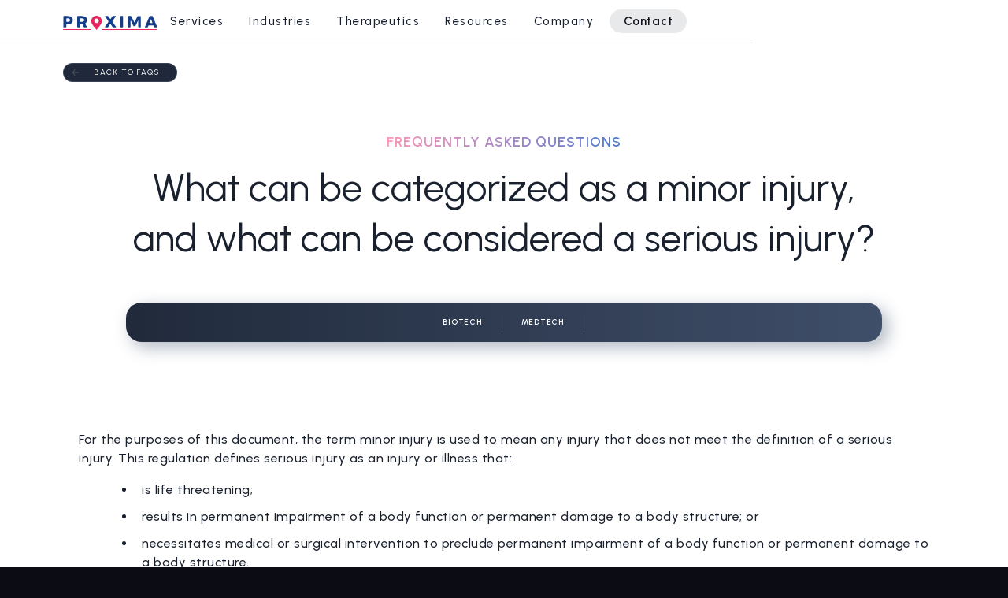

--- FILE ---
content_type: text/html; charset=utf-8
request_url: https://www.proximacro.com/faqs/what-can-be-categorized-as-a-minor-injury-and-what-can-be-considered-a-serious-injury
body_size: 7908
content:
<!DOCTYPE html><!-- Last Published: Sat Jan 17 2026 18:58:06 GMT+0000 (Coordinated Universal Time) --><html data-wf-domain="www.proximacro.com" data-wf-page="65dd0806504b904666f7f528" data-wf-site="5a96ef02e365380001a82dd8" data-wf-collection="65dd0806504b904666f7f450" data-wf-item-slug="what-can-be-categorized-as-a-minor-injury-and-what-can-be-considered-a-serious-injury"><head><meta charset="utf-8"/><title>Categorizing A Minor Or Serious Injury | FAQs</title><meta content="What can be categorized as a minor injury, and what can be considered a serious injury?" name="description"/><meta content="Categorizing A Minor Or Serious Injury | FAQs" property="og:title"/><meta content="What can be categorized as a minor injury, and what can be considered a serious injury?" property="og:description"/><meta content="Categorizing A Minor Or Serious Injury | FAQs" property="twitter:title"/><meta content="What can be categorized as a minor injury, and what can be considered a serious injury?" property="twitter:description"/><meta property="og:type" content="website"/><meta content="summary_large_image" name="twitter:card"/><meta content="width=device-width, initial-scale=1" name="viewport"/><meta content="UA-113479301-1" name="google-site-verification"/><link href="https://cdn.prod.website-files.com/5a96ef02e365380001a82dd8/css/proximacro.shared.3d0c9a0d9.min.css" rel="stylesheet" type="text/css" integrity="sha384-PQyaDZMU5SA6nLLli/nImt29Ot/jzh3vlDDMoK8S4JE6p9EdL/DCkvDbdOqCkCzA" crossorigin="anonymous"/><link href="https://fonts.googleapis.com" rel="preconnect"/><link href="https://fonts.gstatic.com" rel="preconnect" crossorigin="anonymous"/><script src="https://ajax.googleapis.com/ajax/libs/webfont/1.6.26/webfont.js" type="text/javascript"></script><script type="text/javascript">WebFont.load({  google: {    families: ["Montserrat:100,100italic,200,200italic,300,300italic,400,400italic,500,500italic,600,600italic,700,700italic,800,800italic,900,900italic","Open Sans:300,300italic,400,400italic,600,600italic,700,700italic,800,800italic","Lato:100,100italic,300,300italic,400,400italic,700,700italic,900,900italic","Urbanist:100,200,300,regular,500,600,700,800,900,100italic,200italic,300italic,italic,500italic,600italic,700italic,800italic,900italic:latin,latin-ext"]  }});</script><script type="text/javascript">!function(o,c){var n=c.documentElement,t=" w-mod-";n.className+=t+"js",("ontouchstart"in o||o.DocumentTouch&&c instanceof DocumentTouch)&&(n.className+=t+"touch")}(window,document);</script><link href="https://cdn.prod.website-files.com/5a96ef02e365380001a82dd8/61d4f92ed0b7c75c9a90d7ef_Proxima%20P%20-%20Full%20Color%20Favicon.png" rel="shortcut icon" type="image/x-icon"/><link href="https://cdn.prod.website-files.com/5a96ef02e365380001a82dd8/61d4f93334d78a5c087a91c7_Proxima%20P%20-%20Full%20Color%20Webclip.png" rel="apple-touch-icon"/><link href="https://www.proximacro.com/faqs/what-can-be-categorized-as-a-minor-injury-and-what-can-be-considered-a-serious-injury" rel="canonical"/><script async="" src="https://www.googletagmanager.com/gtag/js?id=UA-113479301-1"></script><script type="text/javascript">window.dataLayer = window.dataLayer || [];function gtag(){dataLayer.push(arguments);}gtag('js', new Date());gtag('config', 'UA-113479301-1', {'anonymize_ip': false});</script><script async="" src="https://www.googletagmanager.com/gtag/js?id=G-4WBW0P5M3J"></script><script type="text/javascript">window.dataLayer = window.dataLayer || [];function gtag(){dataLayer.push(arguments);}gtag('set', 'developer_id.dZGVlNj', true);gtag('js', new Date());gtag('config', 'G-4WBW0P5M3J');</script><!-- Made by Aleberry.com in Webflow -->

<!-- Google Tag Manager -->
<script>(function(w,d,s,l,i){w[l]=w[l]||[];w[l].push({'gtm.start':
new Date().getTime(),event:'gtm.js'});var f=d.getElementsByTagName(s)[0],
j=d.createElement(s),dl=l!='dataLayer'?'&l='+l:'';j.async=true;j.src=
'https://www.googletagmanager.com/gtm.js?id='+i+dl;f.parentNode.insertBefore(j,f);
})(window,document,'script','dataLayer','GTM-T7TLQZ6');</script>
<!-- End Google Tag Manager -->

<!-- Finsweet Cookie Consent -->
<script async src="https://cdn.jsdelivr.net/npm/@finsweet/cookie-consent@1/fs-cc.js" fs-cc-mode="opt-in"></script>

<!--ShareThis -->
<script type='text/javascript' src='//platform-api.sharethis.com/js/sharethis.js#property=5cc33455c78f7000120f07b5&product=sticky-share-buttons' async='async'></script>
<!-- Share This End --></head><body><div class="cookie-consent-modal"><div fs-cc="banner" class="fs-cc-banner2_component"><div class="fs-cc-banner2_container"><div class="fs-cc-banner2_text">By clicking “Accept”, you agree to the storing of cookies on your device to enhance site navigation, analyze site usage, and assist in our marketing efforts. View our <a href="/privacy-policy" target="_blank" class="fs-cc-banner2_text-link">Privacy Policy</a> for more information.</div><div class="fs-cc-banner2_buttons-wrapper"><a fs-cc="allow" href="#" class="fs-cc-banner2_button w-button">Accept</a><a fs-cc="deny" href="#" class="fs-cc-banner2_button fs-cc-button-alt w-button">Deny</a><a fs-cc="open-preferences" href="#" class="fs-cc-banner2_button fs-cc-button-alt w-button">Preferences</a></div></div></div><div fs-cc="manager" class="fs-cc-manager3_component"><div fs-cc="open-preferences" class="fs-cc-manager3-link"><div>Privacy</div></div></div><div fs-cc-scroll="disable" fs-cc="preferences" class="fs-cc-prefs2_component"><div class="fs-cc-prefs2_form-wrapper w-form"><form id="cookie-preferences" name="wf-form-Cookie-Preferences" data-name="Cookie Preferences" method="get" class="fs-cc-prefs2_form" data-wf-page-id="65dd0806504b904666f7f528" data-wf-element-id="b03dc0f2-4e91-e767-eb91-768487a9f3b2"><div fs-cc="close" class="fs-cc-prefs2_close"><div class="fs-cc-preferences2_close-icon w-embed"><svg fill="currentColor" aria-hidden="true" focusable="false" viewBox="0 0 16 16">
	<path d="M9.414 8l4.293-4.293-1.414-1.414L8 6.586 3.707 2.293 2.293 3.707 6.586 8l-4.293 4.293 1.414 1.414L8 9.414l4.293 4.293 1.414-1.414L9.414 8z"></path>
</svg></div></div><div class="fs-cc-prefs2_content"><div class="fs-cc-prefs2_space-small"><div class="fs-cc-prefs2_title">Privacy Preferences</div></div><div class="fs-cc-prefs2_option"><div class="fs-cc-prefs2_toggle-wrapper"><div class="fs-cc-prefs2_label">Essential cookies</div><div>Required</div></div></div><div class="fs-cc-prefs2_option"><div class="fs-cc-prefs2_toggle-wrapper"><div class="fs-cc-prefs2_label">Marketing cookies</div><label class="w-checkbox fs-cc-prefs2_checkbox-field"><div class="w-checkbox-input w-checkbox-input--inputType-custom fs-cc-prefs2_checkbox"></div><input type="checkbox" id="marketing-2" name="marketing-2" data-name="Marketing 2" fs-cc-checkbox="marketing" style="opacity:0;position:absolute;z-index:-1"/><span for="marketing-2" class="fs-cc-prefs2_checkbox-label w-form-label">Essential</span></label></div></div><div class="fs-cc-prefs2_option"><div class="fs-cc-prefs2_toggle-wrapper"><div class="fs-cc-prefs2_label">Personalization cookies</div><label class="w-checkbox fs-cc-prefs2_checkbox-field"><div class="w-checkbox-input w-checkbox-input--inputType-custom fs-cc-prefs2_checkbox"></div><input type="checkbox" id="personalization-2" name="personalization-2" data-name="Personalization 2" fs-cc-checkbox="personalization" style="opacity:0;position:absolute;z-index:-1"/><span for="personalization-2" class="fs-cc-prefs2_checkbox-label w-form-label">Essential</span></label></div></div><div class="fs-cc-prefs2_option"><div class="fs-cc-prefs2_toggle-wrapper"><div class="fs-cc-prefs2_label">Analytics cookies</div><label class="w-checkbox fs-cc-prefs2_checkbox-field"><div class="w-checkbox-input w-checkbox-input--inputType-custom fs-cc-prefs2_checkbox"></div><input type="checkbox" id="analytics-2" name="analytics-2" data-name="Analytics 2" fs-cc-checkbox="analytics" style="opacity:0;position:absolute;z-index:-1"/><span for="analytics-2" class="fs-cc-prefs2_checkbox-label w-form-label">Essential</span></label></div></div><div class="fs-cc-prefs2_buttons-wrapper"><a fs-cc="allow" href="#" class="fs-cc-prefs2_button w-button">Allow all cookies</a><a fs-cc="deny" href="#" class="fs-cc-prefs2_button fs-cc-button-alt w-button">Reject all cookies</a><a fs-cc="submit" href="#" class="fs-cc-prefs2_submit w-button">Save preferences</a></div></div></form><div class="w-form-done"></div><div class="w-form-fail"></div><div fs-cc="close" class="fs-cc-prefs2_overlay"></div></div></div></div><div class="page-wrapper"><div data-animation="default" data-collapse="medium" data-duration="400" data-easing="ease" data-easing2="ease" role="banner" class="nav is-white w-nav"><div class="nav_main-bar is-white"><div class="nav_container"><a href="/" class="nav_logo-link w-nav-brand"><img src="https://cdn.prod.website-files.com/5a96ef02e365380001a82dd8/5a96ef02e365380001a82de3_Logo%20Blue%20-%20SVG.svg" loading="lazy" alt="" class="nav_logo"/></a><nav role="navigation" class="nav_menu is-white w-nav-menu"><div data-hover="true" data-delay="0" class="nav_dropdown is-white w-dropdown"><div class="nav_link-dropdown is-white w-dropdown-toggle"><div class="nav_dropdown-icon w-icon-dropdown-toggle"></div><div>Services</div></div><nav class="nav_dropdown-list is-white w-dropdown-list"><div class="nav_highlight-wrapper is-white w-dyn-list"><div role="list" class="nav_highlight-list w-dyn-items"><div role="listitem" class="nav_highlight-item w-dyn-item"><a href="/news/kevin-coker-how-360-degree-service-beats-five-star-reviews" class="nav_highlight-div is-white w-inline-block"><div class="nav_dropdown-highlight-image"><div class="text-block">Featured Resource</div></div><div class="nav_dropdown-highlight-text"><div class="nav_dropdown-tag is-white">Blog</div><div class="nav_dropdown-highlight-title is-white">Kevin Coker: How 360-Degree Service Beats Five Star Reviews</div></div></a></div></div></div><div class="nav_dropdown-menu"><div class="nav_dropdown-link-list"><a href="/services/regulatory" class="nav_dropdown-link is-white w-dropdown-link">Regulatory</a><a href="/services/clinical" class="nav_dropdown-link is-white w-dropdown-link">Clinical</a><a href="/services/quality-management" class="nav_dropdown-link is-white w-dropdown-link">Quality</a></div><div class="nav_dropdown-bottom is-white"><a href="/contact" class="button is-small is-grey is-arrow w-button">Speak to an Expert</a></div></div></nav></div><div data-hover="true" data-delay="0" class="nav_dropdown w-dropdown"><div class="nav_link-dropdown is-white w-dropdown-toggle"><div class="nav_dropdown-icon w-icon-dropdown-toggle"></div><div>Industries</div></div><nav class="nav_dropdown-list is-white w-dropdown-list"><div class="nav_highlight-wrapper is-white w-dyn-list"><div role="list" class="nav_highlight-list w-dyn-items"><div role="listitem" class="nav_highlight-item w-dyn-item"><a href="/tools-templates/us-fda-vs-health-canada" class="nav_highlight-div is-white w-inline-block"><div class="nav_dropdown-highlight-image"><div class="text-block">Featured Resource</div></div><div class="nav_dropdown-highlight-text"><div class="nav_dropdown-tag is-white">Tools &amp; Templates</div><div class="nav_dropdown-highlight-title is-white">US FDA vs Health Canada</div></div></a></div></div></div><div class="nav_dropdown-menu"><div class="nav_dropdown-link-list"><a href="/industries/medtech" class="nav_dropdown-link is-white w-dropdown-link">MedTech</a><a href="/industries/biotech" class="nav_dropdown-link is-white w-dropdown-link">Biotech</a></div><div class="nav_dropdown-bottom is-white"><a href="/contact" class="button is-small is-grey is-arrow w-button">Speak to an Expert</a></div></div></nav></div><div data-hover="true" data-delay="0" class="nav_dropdown is-white w-dropdown"><div class="nav_link-dropdown is-white w-dropdown-toggle"><div class="nav_dropdown-icon w-icon-dropdown-toggle"></div><div>Therapeutics</div></div><nav class="nav_dropdown-list is-white w-dropdown-list"><div class="nav_highlight-wrapper is-white w-dyn-list"><div role="list" class="nav_highlight-list w-dyn-items"><div role="listitem" class="nav_highlight-item w-dyn-item"><a href="/case-study/dedicated-regulatory-team-takes-charge-of-an-fda-510-k-review" class="nav_highlight-div is-white w-inline-block"><div class="nav_dropdown-highlight-image"><div class="text-block">Featured Resource</div></div><div class="nav_dropdown-highlight-text"><div class="nav_dropdown-tag">Case Studies</div><div class="nav_dropdown-highlight-title">Dedicated Regulatory Team Takes Charge Of An FDA 510(k) Review</div></div></a></div></div></div><div class="nav_dropdown-menu"><div class="nav_dropdown-link-list"><a href="/therapeutic-areas/cardiovascular" class="nav_dropdown-link is-white w-dropdown-link">Cardiovascular</a><a href="/therapeutic-areas/oncology" class="nav_dropdown-link is-white w-dropdown-link">Oncology</a><a href="/therapeutic-areas/pediatrics" class="nav_dropdown-link is-white w-dropdown-link">Pediatrics</a><a href="/therapeutic-areas/neuromodulation" class="nav_dropdown-link is-white w-dropdown-link">Neuromodulation</a><a href="/therapeutic-areas/orthopedics-spine" class="nav_dropdown-link is-white w-dropdown-link">Orthopedic &amp; Spine</a><a href="/therapeutic-areas/in-vitro-diagnostic" class="nav_dropdown-link is-white w-dropdown-link">In-Vitro Diagnostics (IVD)</a><a href="/therapeutic-areas/general-surgery" class="nav_dropdown-link is-white w-dropdown-link">General Surgery</a></div><div class="nav_dropdown-bottom is-white"><a href="/contact" class="button is-small is-grey is-arrow w-button">Speak to an Expert</a></div></div></nav></div><div data-hover="true" data-delay="0" class="nav_dropdown w-dropdown"><div class="nav_link-dropdown is-white w-dropdown-toggle"><div class="nav_dropdown-icon w-icon-dropdown-toggle"></div><div>Resources</div></div><nav class="nav_dropdown-list is-white w-dropdown-list"><div class="nav_highlight-wrapper is-white w-dyn-list"><div role="list" class="nav_highlight-list w-dyn-items"><div role="listitem" class="nav_highlight-item w-dyn-item"><a href="/faqs/what-is-an-informational-meeting" class="nav_highlight-div is-white w-inline-block"><div class="nav_dropdown-highlight-image"><div class="text-block">Featured Resource</div></div><div class="nav_dropdown-highlight-text"><div class="nav_dropdown-tag is-white">Frequently Asked Questions</div><div class="nav_dropdown-highlight-title is-white">What is an Informational Meeting?</div></div></a></div></div></div><div class="nav_dropdown-menu"><div class="nav_dropdown-link-list is-2col"><a href="/resources/resource-hub" class="nav_dropdown-link is-2col is-white w-dropdown-link">Resource Hub</a><a href="/resources/insights" class="nav_dropdown-link is-2col is-white w-dropdown-link">Insights</a><a href="/resources/tools-templates" class="nav_dropdown-link is-2col is-white w-dropdown-link">Tools &amp; Templates</a><a href="/resources/faqs" class="nav_dropdown-link is-2col is-white w-dropdown-link">Industry FAQs</a><a href="/resources/glossary-of-terms" class="nav_dropdown-link is-2col is-white w-dropdown-link">Glossary of Terms</a><a href="/resources/videos" class="nav_dropdown-link is-2col is-white w-dropdown-link">Video Hub</a><a href="/breakthrough-device-designation" class="nav_dropdown-link is-2col is-white w-dropdown-link">Breakthrough Device Designation</a></div><div class="nav_dropdown-bottom is-white"><a href="/resources/resource-hub" class="button is-small is-grey is-arrow w-button">Search Our Resource Hub</a></div></div></nav></div><div data-hover="true" data-delay="0" class="nav_dropdown w-dropdown"><div class="nav_link-dropdown is-white w-dropdown-toggle"><div class="nav_dropdown-icon w-icon-dropdown-toggle"></div><div>Company</div></div><nav class="nav_dropdown-list is-four is-white w-dropdown-list"><div class="nav_highlight-wrapper is-white w-dyn-list"><div role="list" class="nav_highlight-list w-dyn-items"><div role="listitem" class="nav_highlight-item w-dyn-item"><a href="/case-study/navigating-new-regulations-for-prenosis-novel-ai-enabled-sepsis-diagnostic" class="nav_highlight-div is-white w-inline-block"><div class="nav_dropdown-highlight-image"><div class="text-block">Featured Resource</div></div><div class="nav_dropdown-highlight-text"><div class="nav_dropdown-tag is-white">Case Study</div><div class="nav_dropdown-highlight-title is-white">Navigating New Regulations for Prenosis’ Novel AI-Enabled Sepsis Diagnostic</div></div></a></div></div></div><div class="nav_dropdown-menu"><div class="nav_dropdown-link-list"><a href="/company/about" class="nav_dropdown-link is-white w-dropdown-link">About Proxima</a><a href="/company/team" class="nav_dropdown-link is-white w-dropdown-link">Meet our Experts</a><a href="/company/careers" class="nav_dropdown-link is-white w-dropdown-link">Join our Team</a><a href="/company/news-press" class="nav_dropdown-link is-white w-dropdown-link">Company News &amp; Press</a></div><div class="nav_dropdown-bottom is-white"><a href="/contact" class="button is-small is-grey is-arrow w-button">Speak to an Expert</a></div></div></nav></div><div class="nav_button-div is-mobile is-white"><a href="/contact" class="nav_link is-button is-mobile is-white w-nav-link">Contact</a></div></nav><nav role="navigation" class="nav_button-div w-nav-menu"><a href="/contact" class="nav_link is-button is-white w-nav-link">Contact</a></nav><div class="nav_mobile-hamburger is-white w-nav-button"><div class="w-icon-nav-menu"></div></div></div></div></div><div class="main-wrapper is-white"><section class="section_resource-header"><div class="padding-global"><div class="container-large is-padded-40"><div class="team-bio_header_container"><div class="article_header_top-div"><div><a href="/resources/faqs" class="button is-small is-grey is-arrow-left w-button">Back to FAQs</a></div><div class="article_header_social-div"><div class="article_header_social-icon"><img src="https://cdn.prod.website-files.com/63d1f43830ce1b0c80b0dd6e/63db79c9ad1783a6ef683711_linkedin.png" loading="lazy" alt="" class="article_header_social-image"/></div><div class="article_header_social-icon"><img src="https://cdn.prod.website-files.com/63d1f43830ce1b0c80b0dd6e/63db79c9ad1783a6ef683711_linkedin.png" loading="lazy" alt="" class="article_header_social-image"/></div><div class="article_header_social-icon"><img src="https://cdn.prod.website-files.com/63d1f43830ce1b0c80b0dd6e/63db79c9ad1783a6ef683711_linkedin.png" loading="lazy" alt="" class="article_header_social-image"/></div><div class="article_header_social-icon"><img src="https://cdn.prod.website-files.com/63d1f43830ce1b0c80b0dd6e/63db79c9ad1783a6ef683711_linkedin.png" loading="lazy" alt="" class="article_header_social-image"/></div><div class="article_header_social-icon"><img src="https://cdn.prod.website-files.com/63d1f43830ce1b0c80b0dd6e/63db79c9ad1783a6ef683711_linkedin.png" loading="lazy" alt="" class="article_header_social-image"/></div></div></div><div class="team-bio_header_title-div"><h1 class="heading-style-h3">Frequently Asked Questions</h1><h1 ms-code-snippet-q="1" class="team-bio_header_title">What can be categorized as a minor injury, and what can be considered a serious injury?</h1><div class="padding-40"></div><div class="article_header_tags-div"><div class="article_header_tags-main-div"><div class="w-dyn-list"><div role="list" class="article_header_tags-list w-dyn-items"><div role="listitem" class="w-dyn-item"><div class="article_header_tags-text">Biotech</div></div><div role="listitem" class="w-dyn-item"><div class="article_header_tags-text">MedTech</div></div></div></div></div><div class="article_header_tags-main-div w-condition-invisible"><div class="w-dyn-list"><div class="w-dyn-empty"><div>No items found.</div></div></div></div><div class="article_header_tags-main-div w-condition-invisible"><div class="w-dyn-list"><div class="w-dyn-empty"><div>No items found.</div></div></div></div></div></div></div></div></div></section><section class="section_resource-content"><div class="padding-global"><div class="container-medium"><div class="article_content-container"><div ms-code-snippet-a="1" class="article_content-rich w-richtext"><p>For the purposes of this document, the term minor injury is used to mean any injury that does not meet the definition of a serious injury. This regulation defines serious injury as an injury or illness that: </p><ul role="list"><li>is life threatening; </li><li>results in permanent impairment of a body function or permanent damage to a body structure; or </li><li>necessitates medical or surgical intervention to preclude permanent impairment of a body function or permanent damage to a body structure. </li></ul><p>For the purposes of this document, the term permanent is defined as “irreversible impairment or damage to a body structure or function, excluding trivial impairment or damage.”</p><p>‍</p></div></div></div></div></section><section class="section_article-recs"><div class="padding-global"><div class="container-medium"><div class="article_recs_container"><div class="article_recs_title">Related FAQs:</div><div class="article_recs_articles-main"><div class="w-dyn-list"><div role="list" class="article_recs_list w-dyn-items"><div role="listitem" class="article_recs_item w-dyn-item"><a href="/faqs/what-is-the-purpose-of-the-medical-device-tracking-regulation-according-to-capa" class="articles_recs_article w-inline-block"><div class="article_recs_article-title">What is the purpose of the medical device tracking regulation, according to CAPA? </div><div class="article_recs_arrow"><img src="https://cdn.prod.website-files.com/63d1f43830ce1b0c80b0dd6e/6410ded25863ce1f5907bbeb_arrow-right.svg" loading="lazy" alt=""/></div></a></div><div role="listitem" class="article_recs_item w-dyn-item"><a href="/faqs/how-do-you-report-corrections-or-removals-for-a-medical-device-to-the-fda" class="articles_recs_article w-inline-block"><div class="article_recs_article-title">How do you report corrections or removals for a medical device to the FDA?</div><div class="article_recs_arrow"><img src="https://cdn.prod.website-files.com/63d1f43830ce1b0c80b0dd6e/6410ded25863ce1f5907bbeb_arrow-right.svg" loading="lazy" alt=""/></div></a></div><div role="listitem" class="article_recs_item w-dyn-item"><a href="/faqs/what-happens-if-there-are-corrections-and-removals-to-a-medical-device-according-to-capa" class="articles_recs_article w-inline-block"><div class="article_recs_article-title">What happens if there are corrections and removals to a medical device, according to CAPA?</div><div class="article_recs_arrow"><img src="https://cdn.prod.website-files.com/63d1f43830ce1b0c80b0dd6e/6410ded25863ce1f5907bbeb_arrow-right.svg" loading="lazy" alt=""/></div></a></div><div role="listitem" class="article_recs_item w-dyn-item"><a href="/faqs/what-is-the-purpose-of-mdr" class="articles_recs_article w-inline-block"><div class="article_recs_article-title">What is the purpose of MDR?</div><div class="article_recs_arrow"><img src="https://cdn.prod.website-files.com/63d1f43830ce1b0c80b0dd6e/6410ded25863ce1f5907bbeb_arrow-right.svg" loading="lazy" alt=""/></div></a></div><div role="listitem" class="article_recs_item w-dyn-item"><a href="/faqs/what-is-the-purpose-of-capa" class="articles_recs_article w-inline-block"><div class="article_recs_article-title">What is the purpose of CAPA?</div><div class="article_recs_arrow"><img src="https://cdn.prod.website-files.com/63d1f43830ce1b0c80b0dd6e/6410ded25863ce1f5907bbeb_arrow-right.svg" loading="lazy" alt=""/></div></a></div></div></div></div><a href="/resources/faqs" class="button is-small is-grey is-arrow w-button">See More FAQs</a></div></div></div></section></div><div class="section_footer"><div class="padding-global"><div class="container-large"><div class="footer_container"><div class="footer_left"><div class="footer_logo"><img src="https://cdn.prod.website-files.com/5a96ef02e365380001a82dd8/5a96ef02e365380001a82de4_Logo%20White%20-%20SVG.svg" loading="lazy" alt=""/></div><div class="footer_newsletter_form w-form"><div class="footer_email-title">Proxima Newsletter</div><div class="footer_email-text">Rants, raves and observations. <br/>Occasionally an opinion or fact.</div><div class="padding-16"></div><form id="email-form" name="email-form" data-name="Email Form" method="get" class="footer_email-form" data-wf-page-id="65dd0806504b904666f7f528" data-wf-element-id="93faaf52-9f86-f889-1685-4c0e05fdb04e"><input class="footer_email-input w-input" maxlength="256" name="name-2" data-name="Name 2" placeholder="your business email" type="text" id="name-2"/><input type="submit" data-wait="Please wait..." class="button w-button" value="Sign Me UP"/></form><div class="padding-64 hide-tablet"></div><div class="w-form-done"><div>Thank you! Your submission has been received!</div></div><div class="w-form-fail"><div>Oops! Something went wrong while submitting the form.</div></div></div></div><div class="footer_right"><div class="footer_right-links"><div class="footer_links-col hide-mobile"><div class="footer_links-title">Expertise</div><a href="/industries/medtech" class="footer_link-block w-inline-block"><div class="footer_link-text">MedTech</div></a><a href="/industries/biotech" class="footer_link-block w-inline-block"><div class="footer_link-text">Biotech</div></a></div><div class="footer_links-col hide-mobile"><div class="footer_links-title">Resources</div><a href="/resources/resource-hub" class="footer_link-block w-inline-block"><div class="footer_link-text">Resource Hub</div></a><a href="/resources/insights" class="footer_link-block w-inline-block"><div class="footer_link-text">Insights</div></a><a href="/resources/videos" class="footer_link-block w-inline-block"><div class="footer_link-text">Video Hub</div></a></div><div class="footer_links-col hide-mobile"><div class="footer_links-title">Company</div><a href="/company/about" class="footer_link-block w-inline-block"><div class="footer_link-text">About</div></a><a href="/company/team" class="footer_link-block w-inline-block"><div class="footer_link-text">People</div></a><a href="/company/careers" class="footer_link-block w-inline-block"><div class="footer_link-text">Careers</div></a><a href="/company/news-press" class="footer_link-block w-inline-block"><div class="footer_link-text">Company Updates</div></a><a href="/privacy-policy" class="footer_link-block w-inline-block"><div class="footer_link-text">Privacy Policy</div></a></div><div class="footer_links-col"><div class="footer_links-title">Connect</div><div class="footer_link-text is-address">2010 E Broadway St Suite 137A<br/>Pearland, TX 77581</div><div class="footer_link-text">Hello@ProximaCRO.com<br/>+1.281.306.3127</div><div class="footer_social"><a href="https://www.linkedin.com/company/proxima-clinical-research/" target="_blank" class="footer_social-icon w-inline-block"><img src="https://cdn.prod.website-files.com/5a96ef02e365380001a82dd8/5bad6815ebe5cd58f24a2152_linkedin-logo.png" loading="lazy" alt="" class="footer_social-image"/></a><a href="https://www.youtube.com/@proximacro" target="_blank" class="footer_social-icon w-inline-block"><img src="https://cdn.prod.website-files.com/5a96ef02e365380001a82dd8/62043f122627de4fc014d7d8_noun-youtube-897673-FFFFFF.svg" loading="lazy" alt="" class="footer_social-image is-youtube"/></a></div></div></div></div></div></div></div><div class="footer_copyright"><div class="footer_copyright-text">Proxima CRO is headquartered in Houston, Texas<br/>© Copyright 2026 Proxima CRO All Rights Reserved.</div></div></div></div><section class="section_nest"><div class="padding-global"><div class="container-large"><div><div class="resource_tag_wrapper w-dyn-list"><div fs-cmsnest-collection="industry" fs-cmsnest-element="nest-source" role="list" class="resource_tag_list w-dyn-items"><div role="listitem" class="resource_tag_item w-dyn-item"><a href="/industry/biotech" class="resource_tag_link w-inline-block"><div class="resource_tag_text">Biotech</div></a></div><div role="listitem" class="resource_tag_item w-dyn-item"><a href="/industry/medtech" class="resource_tag_link w-inline-block"><div class="resource_tag_text">MedTech</div></a></div></div></div><div class="resource_tag_wrapper w-dyn-list"><div class="w-dyn-empty"><div>No items found.</div></div></div><div class="resource_tag_wrapper w-dyn-list"><div class="w-dyn-empty"><div>No items found.</div></div></div></div></div></div></section><script src="https://d3e54v103j8qbb.cloudfront.net/js/jquery-3.5.1.min.dc5e7f18c8.js?site=5a96ef02e365380001a82dd8" type="text/javascript" integrity="sha256-9/aliU8dGd2tb6OSsuzixeV4y/faTqgFtohetphbbj0=" crossorigin="anonymous"></script><script src="https://cdn.prod.website-files.com/5a96ef02e365380001a82dd8/js/proximacro.schunk.5f539040db6b5679.js" type="text/javascript" integrity="sha384-LOrcUl5Zb2k+vpbbH6z+i77sfPqUdXvF7Qnq1bEKi6XSpHOzdd6KrxvbWz4uRq//" crossorigin="anonymous"></script><script src="https://cdn.prod.website-files.com/5a96ef02e365380001a82dd8/js/proximacro.7e7f463c.c6d97a5dcb3f9d7e.js" type="text/javascript" integrity="sha384-ftv9qq1sqjnZ5JyNGSIgdLpdRFlcmP2Ievb1OtLH/D5ORY5SwDr45fA+Oci6K27R" crossorigin="anonymous"></script><script>UPLOADCARE_PUBLIC_KEY = 'YOUR_PUBLIC_KEY';</script>
<script src="https://ucarecdn.com/libs/widget/2.x/uploadcare.full.min.js" data-integration="Webflow"></script>

<script type="fs-cc" fs-cc-categories="marketing">
_linkedin_partner_id = "4827457";
window._linkedin_data_partner_ids = window._linkedin_data_partner_ids || [];
window._linkedin_data_partner_ids.push(_linkedin_partner_id);
</script>

<script type="fs-cc" fs-cc-categories="marketing">
(function(l) {
if (!l){window.lintrk = function(a,b){window.lintrk.q.push([a,b])};
window.lintrk.q=[]}
var s = document.getElementsByTagName("script")[0];
var b = document.createElement("script");
b.type = "text/javascript";b.async = true;
b.src = "https://snap.licdn.com/li.lms-analytics/insight.min.js";
s.parentNode.insertBefore(b, s);})(window.lintrk);
</script>

<noscript>
<img height="1" width="1" style="display:none;" alt="" src="https://px.ads.linkedin.com/collect/?pid=4827457&fmt=gif" />
</noscript>


<!-- Start of HubSpot Embed Code -->
<script type="fs-cc" id="hs-script-loader" async="" defer="" src="//js.hs-scripts.com/6161005.js"fs-cc-categories="marketing"></script>
<!-- End of HubSpot Embed Code -->

<!-- Finsweet Cookie Consent -->
<script async src="https://cdn.jsdelivr.net/npm/@finsweet/cookie-consent@1/fs-cc.js" fs-cc-mode="opt-in"></script><!-- 💙 MEMBERSCRIPT #35 v0.1 💙 FAQ RICH SNIPPETS -->
<script>
let faqArray = [];
let questionElements = document.querySelectorAll('[ms-code-snippet-q]');
let answerElements = document.querySelectorAll('[ms-code-snippet-a]');

for (let i = 0; i < questionElements.length; i++) {
  let question = questionElements[i].innerText;
  let answer = '';

  for (let j = 0; j < answerElements.length; j++) {
    if (questionElements[i].getAttribute('ms-code-snippet-q') === answerElements[j].getAttribute('ms-code-snippet-a')) {
      answer = answerElements[j].innerText;
      break;
    }
  }

  faqArray.push({
    "@type": "Question",
    "name": question,
    "acceptedAnswer": {
      "@type": "Answer",
      "text": answer
    }
  });
}

let faqSchema = {
  "@context": "https://schema.org",
  "@type": "FAQPage",
  "mainEntity": faqArray
}

let script = document.createElement('script');
script.type = "application/ld+json";
script.innerHTML = JSON.stringify(faqSchema);

document.getElementsByTagName('head')[0].appendChild(script);
</script></body></html>

--- FILE ---
content_type: image/svg+xml
request_url: https://cdn.prod.website-files.com/5a96ef02e365380001a82dd8/5a96ef02e365380001a82de3_Logo%20Blue%20-%20SVG.svg
body_size: 1135
content:
<?xml version="1.0" encoding="utf-8"?>
<!-- Generator: Adobe Illustrator 21.0.2, SVG Export Plug-In . SVG Version: 6.00 Build 0)  -->
<svg version="1.1" id="Layer_1" xmlns="http://www.w3.org/2000/svg" xmlns:xlink="http://www.w3.org/1999/xlink" x="0px" y="0px"
	 viewBox="0 0 1041.8 156" style="enable-background:new 0 0 1041.8 156;" xml:space="preserve">
<style type="text/css">
	.st0{fill:#163D89;}
	.st1{fill:#E8235F;}
</style>
<title>Asset 3</title>
<g id="Layer_2">
	<g id="Layer_2-2">
		<path class="st0" d="M95,14.6c8.7,7.6,13.1,18.3,13.1,32.1c0,14.6-4.4,25.9-13.1,34c-8.7,8.1-31.8,11.4-31.8,11.4
			c-3.3,0.4-6.7,0.7-10,0.7h-12c-2.8,0-5,2.3-5,5.1V122c0,2.8-2.3,5.1-5.1,5.1H8.9c-2.8,0-5.1-2.3-5.1-5.1V8.3c0-2.8,2.3-5,5.1-5.1
			h44.3c3.3,0,6.7,0.3,10,0.7C63.2,3.9,86.3,7,95,14.6z M71.9,62c3.6-3.3,5.4-8.1,5.4-14.3c0-6-1.8-10.6-5.4-13.9
			c-3.6-3.2-10.3-4.2-10.3-4.2c-3.3-0.4-6.7-0.7-10.1-0.7H41.2c-2.8,0-5,2.3-5,5.1v27.9c0,2.8,2.2,5,5,5.1h10.4
			c3.4,0,6.7-0.3,10.1-0.7C61.7,66.3,68.3,65.3,71.9,62z"/>
		<path class="st0" d="M236.1,127.1c-3.1-0.2-5.8-1.8-7.4-4.5l-13.3-25.3c-0.7-1.6-1.6-3.1-2.7-4.5h-18.6c-2.8,0-5.1,2.3-5.1,5.1
			V122c0,2.8-2.3,5.1-5.1,5.1h-22.2c-2.8,0-5.1-2.3-5.1-5.1V8.3c0-2.8,2.3-5.1,5.1-5.1h45.5c3.4,0,6.7,0.3,10.1,0.7
			c0,0,24,3.1,33.1,10.7s13.5,18.3,13.5,32.1c0,9.3-1.9,17.4-5.6,24.1c-3.8,6.8-12.3,12.9-12.3,12.9c-2.3,1.7-2.9,4.8-1.4,7.2
			l20.4,31.9c1.5,2.3,0.4,4.3-2.3,4.3L236.1,127.1z M189,61.9c0,2.8,2.3,5.1,5.1,5.1h13.4c3.4,0,6.7-0.3,10.1-0.7
			c0,0,6.7-0.9,10.3-4.2s5.4-8.1,5.4-14.3c0-6-1.8-10.6-5.4-13.9c-3.6-3.2-10.3-4.2-10.3-4.2c-3.3-0.4-6.7-0.7-10.1-0.7h-13.4
			c-2.8,0-5.1,2.3-5.1,5.1L189,61.9z"/>
		<path class="st0" d="M464.8,7.4c-1.6-2.3-0.6-4.2,2.2-4.2h27.5c3.1,0.2,6,1.7,7.8,4.2l17.6,26.7c1.5,2.3,4,2.3,5.6,0l17.7-26.7
			c1.9-2.5,4.7-4,7.8-4.2h28c2.8,0,3.8,1.9,2.2,4.2l-35,50.8c-1.6,2.6-1.6,5.8,0,8.3l38.6,56.3c1.6,2.3,0.6,4.2-2.2,4.2h-28.5
			c-3.1-0.2-6-1.7-7.9-4.2l-20.6-30c-1.6-2.3-4.1-2.3-5.7,0l-20.1,29.9c-1.9,2.5-4.8,4-7.9,4.2h-27.7c-2.8,0-3.8-1.9-2.2-4.2
			l38.2-54.7c1.6-2.5,1.6-5.8,0.1-8.3L464.8,7.4z"/>
		<path class="st0" d="M630.5,8.3c0-2.8,2.3-5.1,5.1-5.1h22.2c2.8,0,5.1,2.3,5.1,5.1V122c0,2.8-2.3,5.1-5.1,5.1h-22.2
			c-2.8,0-5.1-2.3-5.1-5.1V8.3z"/>
		<path class="st0" d="M716.6,8.3c0-2.8,2.3-5.1,5.1-5.1h25c3,0.2,5.8,1.9,7.3,4.5l31.4,63.4c1.2,2.5,3.3,2.5,4.5,0L821,7.8
			c1.5-2.7,4.2-4.4,7.3-4.5h25c2.8,0,5.1,2.3,5.1,5.1V122c0,2.8-2.3,5.1-5.1,5.1h-18.5c-2.8,0-5.1-2.3-5.1-5.1l-0.2-68.3
			c0-2.8-1-3-2.2-0.5l-27.2,56.9c-1.5,2.7-4.2,4.4-7.2,4.6h-10.8c-3-0.2-5.8-1.9-7.3-4.6l-27.4-57c-1.2-2.5-2.2-2.3-2.2,0.5v68.3
			c0,2.8-2.3,5.1-5.1,5.1h-18.6c-2.8,0-5.1-2.3-5.1-5.1V8.3z"/>
		<path class="st0" d="M1010.2,127.1c-3-0.2-5.7-2-6.9-4.7l-4.8-12.5c-1.2-2.7-3.9-4.6-6.9-4.7h-43.4c-3,0.1-5.7,2-6.9,4.7
			l-4.9,12.5c-1.2,2.7-3.9,4.6-6.9,4.7h-23.1c-2.8,0-4.2-2.1-3.1-4.7L952.5,7.9c1.3-2.7,4-4.5,7-4.7h23.1c3,0.2,5.7,1.9,7,4.7
			l48,114.5c1.1,2.6-0.3,4.7-3.1,4.7L1010.2,127.1z M954.7,75.7c-1,2.6,0.4,4.7,3.2,4.7h24.2c2.8,0,4.2-2.1,3.2-4.7L972,41
			c-1-2.6-2.6-2.6-3.7,0L954.7,75.7z"/>
		<path class="st1" d="M369.8,0.4c-32.5,0.1-58.8,26.4-59,59c0,30,43,75.4,59,96.2c15.4-20.7,58.4-66.2,58.4-96.2
			C428.2,27.1,402.1,0.4,369.8,0.4z M369.5,81c-14.1,0-25.6-11.5-25.6-25.6c0-14.1,11.5-25.6,25.6-25.6c14.1,0,25.6,11.5,25.6,25.6
			c0,0,0,0,0,0C395.1,69.6,383.6,81,369.5,81z"/>
		<path class="st1" d="M304.5,155H3.8c-2,0.1-3.7-1.4-3.8-3.4s1.4-3.7,3.4-3.8c0.1,0,0.3,0,0.4,0h300.7c2-0.1,3.7,1.4,3.8,3.4
			s-1.4,3.7-3.4,3.8C304.8,155,304.7,155,304.5,155z"/>
		<path class="st1" d="M1038,155H430.3c-2-0.1-3.5-1.8-3.4-3.8c0.1-1.9,1.6-3.3,3.4-3.4H1038c2-0.1,3.7,1.4,3.8,3.4
			c0.1,2-1.4,3.7-3.4,3.8C1038.3,155,1038.1,155,1038,155L1038,155z"/>
	</g>
</g>
</svg>


--- FILE ---
content_type: image/svg+xml
request_url: https://cdn.prod.website-files.com/5a96ef02e365380001a82dd8/64af35a7cef54e8ee0a58eb1_arrow-left.svg
body_size: -21
content:
<?xml version="1.0" encoding="UTF-8"?><svg id="Layer_2" xmlns="http://www.w3.org/2000/svg" viewBox="0 0 317.43 287.13"><defs><style>.cls-1{fill:#fff;}</style></defs><g id="Layer_2-2"><g id="Layer_1-2"><path class="cls-1" d="m3.32,133.83h0c-4.02,6.43-4.82,12.05,0,19.28l105.77,128.53c5.08,6.16,14.99,7.5,21.42,2.14,6.17-5.35,6.97-15.26,1.88-21.42l-85.15-103.63h255.19c8.3,0,15-6.96,15-15.26,0-8.3-6.7-15-15-15H47.25S132.4,24.57,132.4,24.57c5.08-5.89,4.28-16.06-1.88-21.15-6.16-5.08-15.8-4.55-21.42,1.88L3.33,133.83h-.01Z"/></g></g></svg>

--- FILE ---
content_type: image/svg+xml
request_url: https://cdn.prod.website-files.com/5a96ef02e365380001a82dd8/5a96ef02e365380001a82de4_Logo%20White%20-%20SVG.svg
body_size: 1207
content:
<?xml version="1.0" encoding="utf-8"?>
<!-- Generator: Adobe Illustrator 21.1.0, SVG Export Plug-In . SVG Version: 6.00 Build 0)  -->
<svg version="1.1" id="Layer_2" xmlns="http://www.w3.org/2000/svg" xmlns:xlink="http://www.w3.org/1999/xlink" x="0px" y="0px"
	 viewBox="0 0 1041.5 155.1" style="enable-background:new 0 0 1041.5 155.1;" xml:space="preserve">
<style type="text/css">
	.st0{fill:#FFFFFF;}
	.st1{fill:#E8235F;}
</style>
<g>
	<g>
		<g>
			<path class="st0" d="M94.8,14.2c8.7,7.6,13.1,18.3,13.1,32.1c0,14.6-4.4,25.9-13.1,34C86.1,88.3,63,91.6,63,91.6
				c-2.8,0.4-7.3,0.7-10.1,0.7H41c-2.8,0-5.1,2.3-5.1,5.1v24.2c0,2.8-2.3,5.1-5.1,5.1H8.7c-2.8,0-5.1-2.3-5.1-5.1V7.8
				c0-2.8,2.3-5.1,5.1-5.1H53c2.8,0,7.3,0.3,10.1,0.7C63,3.5,86.1,6.6,94.8,14.2z M71.7,61.6c3.6-3.3,5.4-8.1,5.4-14.3
				c0-6-1.8-10.6-5.4-13.9c-3.6-3.2-10.3-4.2-10.3-4.2c-2.8-0.4-7.3-0.7-10.1-0.7H41c-2.8,0-5.1,2.3-5.1,5.1v27.9
				c0,2.8,2.3,5.1,5.1,5.1h10.4c2.8,0,7.3-0.3,10.1-0.7C61.5,65.8,68.1,64.9,71.7,61.6z"/>
		</g>
		<g>
			<path class="st0" d="M235.9,126.6c-2.8,0-6.1-2-7.4-4.5l-13.3-25.3c-1.3-2.5-2.5-4.5-2.7-4.5s-2.6,0-5.4,0h-13.2
				c-2.8,0-5.1,2.3-5.1,5.1v24.2c0,2.8-2.3,5.1-5.1,5.1h-22.2c-2.8,0-5.1-2.3-5.1-5.1V7.8c0-2.8,2.3-5.1,5.1-5.1h45.5
				c2.8,0,7.3,0.3,10.1,0.7c0,0,24,3.1,33.1,10.7c9,7.6,13.5,18.3,13.5,32.1c0,9.3-1.9,17.3-5.7,24.1c-3.8,6.8-12.3,12.9-12.3,12.9
				c-2.3,1.6-2.9,4.9-1.4,7.2l20.4,31.9c1.5,2.3,0.4,4.3-2.3,4.3H235.9z M188.8,61.5c0,2.8,2.3,5.1,5.1,5.1h13.4
				c2.8,0,7.3-0.3,10.1-0.7c0,0,6.7-0.9,10.3-4.2c3.6-3.3,5.4-8.1,5.4-14.3c0-6-1.8-10.6-5.4-13.9c-3.6-3.2-10.3-4.2-10.3-4.2
				c-2.8-0.4-7.3-0.7-10.1-0.7h-13.4c-2.8,0-5.1,2.3-5.1,5.1V61.5z"/>
		</g>
		<g>
			<path class="st0" d="M464.6,7c-1.6-2.3-0.6-4.2,2.2-4.2h27.5c2.8,0,6.3,1.9,7.8,4.2l17.6,26.7c1.5,2.3,4,2.3,5.6,0L543,7
				c1.5-2.3,5.1-4.2,7.9-4.2h28c2.8,0,3.8,1.9,2.2,4.2L546,57.8c-1.6,2.3-1.6,6,0,8.3l38.6,56.3c1.6,2.3,0.6,4.2-2.2,4.2h-28.6
				c-2.8,0-6.3-1.9-7.9-4.2l-20.6-30c-1.6-2.3-4.1-2.3-5.7,0l-20.1,29.9c-1.6,2.3-5.1,4.2-7.9,4.2H464c-2.8,0-3.8-1.9-2.2-4.1
				L500,67.7c1.6-2.3,1.6-6,0.1-8.3L464.6,7z"/>
		</g>
		<g>
			<path class="st0" d="M630.3,7.8c0-2.8,2.3-5.1,5.1-5.1h22.2c2.8,0,5.1,2.3,5.1,5.1v113.7c0,2.8-2.3,5.1-5.1,5.1h-22.2
				c-2.8,0-5.1-2.3-5.1-5.1V7.8z"/>
		</g>
		<g>
			<path class="st0" d="M716.4,7.8c0-2.8,2.3-5.1,5.1-5.1h25c2.8,0,6.1,2,7.3,4.5l31.4,63.4c1.2,2.5,3.3,2.5,4.5,0l31.2-63.4
				c1.2-2.5,4.5-4.5,7.3-4.5h25c2.8,0,5.1,2.3,5.1,5.1v113.7c0,2.8-2.3,5.1-5.1,5.1h-18.5c-2.8,0-5.1-2.3-5.1-5.1l-0.2-68.3
				c0-2.8-1-3-2.2-0.5L800,109.7c-1.2,2.5-4.5,4.6-7.2,4.6H782c-2.8,0-6-2.1-7.3-4.6l-27.4-57c-1.2-2.5-2.2-2.3-2.2,0.5v68.3
				c0,2.8-2.3,5.1-5.1,5.1h-18.7c-2.8,0-5.1-2.3-5.1-5.1V7.8z"/>
		</g>
		<g>
			<path class="st0" d="M1010,126.6c-2.8,0-5.9-2.1-6.9-4.7l-4.8-12.5c-1-2.6-4.1-4.7-6.9-4.7H948c-2.8,0-5.9,2.1-6.9,4.7l-4.9,12.5
				c-1,2.6-4.1,4.7-6.9,4.7h-23.1c-2.8,0-4.2-2.1-3.1-4.6L952.3,7.4c1.1-2.6,4.3-4.6,7.1-4.6h23.1c2.8,0,5.9,2.1,7,4.7l48,114.5
				c1.1,2.6-0.3,4.7-3.1,4.7H1010z M954.5,75.3c-1,2.6,0.4,4.7,3.2,4.7h24.2c2.8,0,4.2-2.1,3.2-4.7l-13.3-34.7c-1-2.6-2.6-2.6-3.7,0
				L954.5,75.3z"/>
		</g>
	</g>
	<g>
		<path class="st1" d="M369.6,0c-32.4,0-58.9,26.6-58.9,58.9c0,30,43,75.4,58.9,96.1C385,134.4,428,88.9,428,58.9
			C428,26.6,401.9,0,369.6,0z M369.3,80.6c-14.1,0-25.6-11.5-25.6-25.6s11.5-25.6,25.6-25.6c14.1,0,25.6,11.5,25.6,25.6
			S383.5,80.6,369.3,80.6z"/>
	</g>
	<path class="st1" d="M304.3,154.6H3.6c-2,0-3.6-1.6-3.6-3.6c0-2,1.6-3.6,3.6-3.6h300.7c2,0,3.6,1.6,3.6,3.6
		C308,153,306.4,154.6,304.3,154.6z"/>
	<path class="st1" d="M1037.8,154.6H430.1c-2,0-3.6-1.6-3.6-3.6c0-2,1.6-3.6,3.6-3.6h607.7c2,0,3.6,1.6,3.6,3.6
		C1041.5,153,1039.8,154.6,1037.8,154.6z"/>
</g>
</svg>


--- FILE ---
content_type: image/svg+xml
request_url: https://cdn.prod.website-files.com/5a96ef02e365380001a82dd8/62043f122627de4fc014d7d8_noun-youtube-897673-FFFFFF.svg
body_size: -137
content:
<?xml version="1.0" encoding="UTF-8"?>
<svg width="1200pt" height="1200pt" version="1.1" viewBox="0 0 1200 1200" xmlns="http://www.w3.org/2000/svg">
 <path d="m858 330h-516c-35.008 0-68.582 13.906-93.34 38.66-24.754 24.758-38.66 58.332-38.66 93.34v276c0 35.008 13.906 68.582 38.66 93.34 24.758 24.754 58.332 38.66 93.34 38.66h516c35.008 0 68.582-13.906 93.34-38.66 24.754-24.758 38.66-58.332 38.66-93.34v-276c0-35.008-13.906-68.582-38.66-93.34-24.758-24.754-58.332-38.66-93.34-38.66zm-225 330-117 60v-240l234 120z" fill="#fff"/>
</svg>
